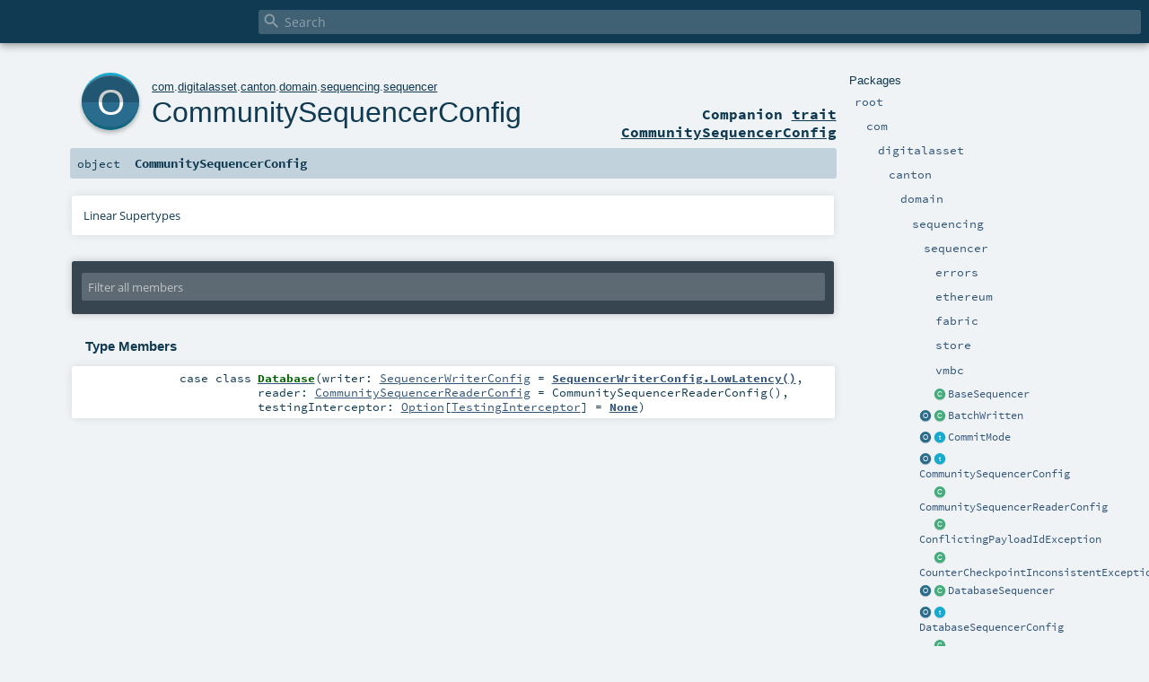

--- FILE ---
content_type: text/html
request_url: https://docs.daml.com/2.1.0/canton/scaladoc/com/digitalasset/canton/domain/sequencing/sequencer/CommunitySequencerConfig$.html
body_size: 4963
content:
<!DOCTYPE html ><html><head><meta http-equiv="X-UA-Compatible" content="IE=edge"/><meta content="width=device-width, initial-scale=1.0, maximum-scale=1.0, user-scalable=no" name="viewport"/><title></title><meta content="" name="description"/><meta content="" name="keywords"/><meta http-equiv="content-type" content="text/html; charset=UTF-8"/><link href="../../../../../../lib/index.css" media="screen" type="text/css" rel="stylesheet"/><link href="../../../../../../lib/template.css" media="screen" type="text/css" rel="stylesheet"/><link href="../../../../../../lib/print.css" media="print" type="text/css" rel="stylesheet"/><link href="../../../../../../lib/diagrams.css" media="screen" type="text/css" rel="stylesheet" id="diagrams-css"/><script type="text/javascript" src="../../../../../../lib/jquery.min.js"></script><script type="text/javascript" src="../../../../../../lib/index.js"></script><script type="text/javascript" src="../../../../../../index.js"></script><script type="text/javascript" src="../../../../../../lib/scheduler.js"></script><script type="text/javascript" src="../../../../../../lib/template.js"></script><script type="text/javascript">/* this variable can be used by the JS to determine the path to the root document */
var toRoot = '../../../../../../';</script></head><body><div id="search"><span id="doc-title"><span id="doc-version"></span></span> <span class="close-results"><span class="left">&lt;</span> Back</span><div id="textfilter"><span class="input"><input autocapitalize="none" placeholder="Search" id="index-input" type="text" accesskey="/"/><i class="clear material-icons"></i><i id="search-icon" class="material-icons"></i></span></div></div><div id="search-results"><div id="search-progress"><div id="progress-fill"></div></div><div id="results-content"><div id="entity-results"></div><div id="member-results"></div></div></div><div id="content-scroll-container" style="-webkit-overflow-scrolling: touch;"><div id="content-container" style="-webkit-overflow-scrolling: touch;"><div id="subpackage-spacer"><div id="packages"><h1>Packages</h1><ul><li class="indented0 " name="_root_.root" group="Ungrouped" fullComment="yes" data-isabs="false" visbl="pub"><a id="_root_" class="anchorToMember"></a><a id="root:_root_" class="anchorToMember"></a> <span class="permalink"><a href="../../../../../../index.html" title="Permalink"><i class="material-icons"></i></a></span> <span class="modifier_kind"><span class="modifier"></span> <span class="kind">package</span></span> <span class="symbol"><a href="../../../../../../index.html" title=""><span class="name">root</span></a></span><div class="fullcomment"><dl class="attributes block"><dt>Definition Classes</dt><dd><a href="../../../../../../index.html" name="_root_" id="_root_" class="extype">root</a></dd></dl></div></li><li class="indented1 " name="_root_.com" group="Ungrouped" fullComment="yes" data-isabs="false" visbl="pub"><a id="com" class="anchorToMember"></a><a id="com:com" class="anchorToMember"></a> <span class="permalink"><a href="../../../../../../com/index.html" title="Permalink"><i class="material-icons"></i></a></span> <span class="modifier_kind"><span class="modifier"></span> <span class="kind">package</span></span> <span class="symbol"><a href="../../../../../index.html" title=""><span class="name">com</span></a></span><div class="fullcomment"><dl class="attributes block"><dt>Definition Classes</dt><dd><a href="../../../../../../index.html" name="_root_" id="_root_" class="extype">root</a></dd></dl></div></li><li class="indented2 " name="com.digitalasset" group="Ungrouped" fullComment="yes" data-isabs="false" visbl="pub"><a id="digitalasset" class="anchorToMember"></a><a id="digitalasset:digitalasset" class="anchorToMember"></a> <span class="permalink"><a href="../../../../../../com/digitalasset/index.html" title="Permalink"><i class="material-icons"></i></a></span> <span class="modifier_kind"><span class="modifier"></span> <span class="kind">package</span></span> <span class="symbol"><a href="../../../../index.html" title=""><span class="name">digitalasset</span></a></span><div class="fullcomment"><dl class="attributes block"><dt>Definition Classes</dt><dd><a href="../../../../../index.html" name="com" id="com" class="extype">com</a></dd></dl></div></li><li class="indented3 " name="com.digitalasset.canton" group="Ungrouped" fullComment="yes" data-isabs="false" visbl="pub"><a id="canton" class="anchorToMember"></a><a id="canton:canton" class="anchorToMember"></a> <span class="permalink"><a href="../../../../../../com/digitalasset/canton/index.html" title="Permalink"><i class="material-icons"></i></a></span> <span class="modifier_kind"><span class="modifier"></span> <span class="kind">package</span></span> <span class="symbol"><a href="../../../index.html" title=""><span class="name">canton</span></a></span><div class="fullcomment"><dl class="attributes block"><dt>Definition Classes</dt><dd><a href="../../../../index.html" name="com.digitalasset" id="com.digitalasset" class="extype">digitalasset</a></dd></dl></div></li><li class="indented4 " name="com.digitalasset.canton.domain" group="Ungrouped" fullComment="yes" data-isabs="false" visbl="pub"><a id="domain" class="anchorToMember"></a><a id="domain:domain" class="anchorToMember"></a> <span class="permalink"><a href="../../../../../../com/digitalasset/canton/domain/index.html" title="Permalink"><i class="material-icons"></i></a></span> <span class="modifier_kind"><span class="modifier"></span> <span class="kind">package</span></span> <span class="symbol"><a href="../../index.html" title=""><span class="name">domain</span></a></span><div class="fullcomment"><dl class="attributes block"><dt>Definition Classes</dt><dd><a href="../../../index.html" name="com.digitalasset.canton" id="com.digitalasset.canton" class="extype">canton</a></dd></dl></div></li><li class="indented5 " name="com.digitalasset.canton.domain.sequencing" group="Ungrouped" fullComment="yes" data-isabs="false" visbl="pub"><a id="sequencing" class="anchorToMember"></a><a id="sequencing:sequencing" class="anchorToMember"></a> <span class="permalink"><a href="../../../../../../com/digitalasset/canton/domain/sequencing/index.html" title="Permalink"><i class="material-icons"></i></a></span> <span class="modifier_kind"><span class="modifier"></span> <span class="kind">package</span></span> <span class="symbol"><a href="../index.html" title=""><span class="name">sequencing</span></a></span><div class="fullcomment"><dl class="attributes block"><dt>Definition Classes</dt><dd><a href="../../index.html" name="com.digitalasset.canton.domain" id="com.digitalasset.canton.domain" class="extype">domain</a></dd></dl></div></li><li class="indented6 " name="com.digitalasset.canton.domain.sequencing.sequencer" group="Ungrouped" fullComment="yes" data-isabs="false" visbl="pub"><a id="sequencer" class="anchorToMember"></a><a id="sequencer:sequencer" class="anchorToMember"></a> <span class="permalink"><a href="../../../../../../com/digitalasset/canton/domain/sequencing/sequencer/index.html" title="Permalink"><i class="material-icons"></i></a></span> <span class="modifier_kind"><span class="modifier"></span> <span class="kind">package</span></span> <span class="symbol"><a href="index.html" title=""><span class="name">sequencer</span></a></span><div class="fullcomment"><dl class="attributes block"><dt>Definition Classes</dt><dd><a href="../index.html" name="com.digitalasset.canton.domain.sequencing" id="com.digitalasset.canton.domain.sequencing" class="extype">sequencing</a></dd></dl></div></li><li class="indented7 " name="com.digitalasset.canton.domain.sequencing.sequencer.errors" group="Ungrouped" fullComment="yes" data-isabs="false" visbl="pub"><a id="errors" class="anchorToMember"></a><a id="errors:errors" class="anchorToMember"></a> <span class="permalink"><a href="../../../../../../com/digitalasset/canton/domain/sequencing/sequencer/errors/index.html" title="Permalink"><i class="material-icons"></i></a></span> <span class="modifier_kind"><span class="modifier"></span> <span class="kind">package</span></span> <span class="symbol"><a href="errors/index.html" title=""><span class="name">errors</span></a></span><div class="fullcomment"><dl class="attributes block"><dt>Definition Classes</dt><dd><a href="index.html" name="com.digitalasset.canton.domain.sequencing.sequencer" id="com.digitalasset.canton.domain.sequencing.sequencer" class="extype">sequencer</a></dd></dl></div></li><li class="indented7 " name="com.digitalasset.canton.domain.sequencing.sequencer.ethereum" group="Ungrouped" fullComment="yes" data-isabs="false" visbl="pub"><a id="ethereum" class="anchorToMember"></a><a id="ethereum:ethereum" class="anchorToMember"></a> <span class="permalink"><a href="../../../../../../com/digitalasset/canton/domain/sequencing/sequencer/ethereum/index.html" title="Permalink"><i class="material-icons"></i></a></span> <span class="modifier_kind"><span class="modifier"></span> <span class="kind">package</span></span> <span class="symbol"><a href="ethereum/index.html" title=""><span class="name">ethereum</span></a></span><div class="fullcomment"><dl class="attributes block"><dt>Definition Classes</dt><dd><a href="index.html" name="com.digitalasset.canton.domain.sequencing.sequencer" id="com.digitalasset.canton.domain.sequencing.sequencer" class="extype">sequencer</a></dd></dl></div></li><li class="indented7 " name="com.digitalasset.canton.domain.sequencing.sequencer.fabric" group="Ungrouped" fullComment="yes" data-isabs="false" visbl="pub"><a id="fabric" class="anchorToMember"></a><a id="fabric:fabric" class="anchorToMember"></a> <span class="permalink"><a href="../../../../../../com/digitalasset/canton/domain/sequencing/sequencer/fabric/index.html" title="Permalink"><i class="material-icons"></i></a></span> <span class="modifier_kind"><span class="modifier"></span> <span class="kind">package</span></span> <span class="symbol"><a href="fabric/index.html" title=""><span class="name">fabric</span></a></span><div class="fullcomment"><dl class="attributes block"><dt>Definition Classes</dt><dd><a href="index.html" name="com.digitalasset.canton.domain.sequencing.sequencer" id="com.digitalasset.canton.domain.sequencing.sequencer" class="extype">sequencer</a></dd></dl></div></li><li class="indented7 " name="com.digitalasset.canton.domain.sequencing.sequencer.store" group="Ungrouped" fullComment="yes" data-isabs="false" visbl="pub"><a id="store" class="anchorToMember"></a><a id="store:store" class="anchorToMember"></a> <span class="permalink"><a href="../../../../../../com/digitalasset/canton/domain/sequencing/sequencer/store/index.html" title="Permalink"><i class="material-icons"></i></a></span> <span class="modifier_kind"><span class="modifier"></span> <span class="kind">package</span></span> <span class="symbol"><a href="store/index.html" title=""><span class="name">store</span></a></span><div class="fullcomment"><dl class="attributes block"><dt>Definition Classes</dt><dd><a href="index.html" name="com.digitalasset.canton.domain.sequencing.sequencer" id="com.digitalasset.canton.domain.sequencing.sequencer" class="extype">sequencer</a></dd></dl></div></li><li class="indented7 " name="com.digitalasset.canton.domain.sequencing.sequencer.vmbc" group="Ungrouped" fullComment="yes" data-isabs="false" visbl="pub"><a id="vmbc" class="anchorToMember"></a><a id="vmbc:vmbc" class="anchorToMember"></a> <span class="permalink"><a href="../../../../../../com/digitalasset/canton/domain/sequencing/sequencer/vmbc/index.html" title="Permalink"><i class="material-icons"></i></a></span> <span class="modifier_kind"><span class="modifier"></span> <span class="kind">package</span></span> <span class="symbol"><a href="vmbc/index.html" title=""><span class="name">vmbc</span></a></span><div class="fullcomment"><dl class="attributes block"><dt>Definition Classes</dt><dd><a href="index.html" name="com.digitalasset.canton.domain.sequencing.sequencer" id="com.digitalasset.canton.domain.sequencing.sequencer" class="extype">sequencer</a></dd></dl></div></li><li class="current-entities indented6"><span class="separator"></span> <a href="BaseSequencer.html" title="Provides additional functionality that is common between sequencer implementations:" class="class"></a><a href="BaseSequencer.html" title="Provides additional functionality that is common between sequencer implementations:">BaseSequencer</a></li><li class="current-entities indented6"><a href="BatchWritten$.html" title="" class="object"></a> <a href="BatchWritten.html" title="" class="class"></a><a href="BatchWritten.html" title="">BatchWritten</a></li><li class="current-entities indented6"><a href="CommitMode$.html" title="" class="object"></a> <a href="CommitMode.html" title="" class="trait"></a><a href="CommitMode.html" title="">CommitMode</a></li><li class="current-entities indented6"><a href="" title="" class="object"></a> <a href="CommunitySequencerConfig.html" title="" class="trait"></a><a href="CommunitySequencerConfig.html" title="">CommunitySequencerConfig</a></li><li class="current-entities indented6"><span class="separator"></span> <a href="CommunitySequencerReaderConfig.html" title="" class="class"></a><a href="CommunitySequencerReaderConfig.html" title="">CommunitySequencerReaderConfig</a></li><li class="current-entities indented6"><span class="separator"></span> <a href="ConflictingPayloadIdException.html" title="We intentionally use an unsafe storage method for writing payloads to take advantage of a full connection pool for performance." class="class"></a><a href="ConflictingPayloadIdException.html" title="We intentionally use an unsafe storage method for writing payloads to take advantage of a full connection pool for performance.">ConflictingPayloadIdException</a></li><li class="current-entities indented6"><span class="separator"></span> <a href="CounterCheckpointInconsistentException.html" title="We throw this if a store.SaveCounterCheckpointError.CounterCheckpointInconsistent error is returned when saving a new member counter checkpoint." class="class"></a><a href="CounterCheckpointInconsistentException.html" title="We throw this if a store.SaveCounterCheckpointError.CounterCheckpointInconsistent error is returned when saving a new member counter checkpoint.">CounterCheckpointInconsistentException</a></li><li class="current-entities indented6"><a href="DatabaseSequencer$.html" title="" class="object"></a> <a href="DatabaseSequencer.html" title="" class="class"></a><a href="DatabaseSequencer.html" title="">DatabaseSequencer</a></li><li class="current-entities indented6"><a href="DatabaseSequencerConfig$.html" title="" class="object"></a> <a href="DatabaseSequencerConfig.html" title="Unsealed trait so the database sequencer config can be reused between community and enterprise" class="trait"></a><a href="DatabaseSequencerConfig.html" title="Unsealed trait so the database sequencer config can be reused between community and enterprise">DatabaseSequencerConfig</a></li><li class="current-entities indented6"><span class="separator"></span> <a href="DirectSequencerClientTransport.html" title="This transport is meant to be used to create a sequencer client that connects directly to an in-process sequencer." class="class"></a><a href="DirectSequencerClientTransport.html" title="This transport is meant to be used to create a sequencer client that connects directly to an in-process sequencer.">DirectSequencerClientTransport</a></li><li class="current-entities indented6"><a href="EthereumAccount$.html" title="" class="object"></a> <a href="EthereumAccount.html" title="The address of an Ethereum account is derived by taking the last 20 bytes of the Keccak-256 hash of the public key and adding 0x to the beginning." class="class"></a><a href="EthereumAccount.html" title="The address of an Ethereum account is derived by taking the last 20 bytes of the Keccak-256 hash of the public key and adding 0x to the beginning.">EthereumAccount</a></li><li class="current-entities indented6"><span class="separator"></span> <a href="EventSignaller.html" title="Component to signal to a SequencerReader that more events may be available to read so should attempt fetching events from its store." class="trait"></a><a href="EventSignaller.html" title="Component to signal to a SequencerReader that more events may be available to read so should attempt fetching events from its store.">EventSignaller</a></li><li class="current-entities indented6"><span class="separator"></span> <a href="FetchLatestEventsFlow$.html" title="Flow that upon read signals will attempt to fetch all events until head is reached." class="object"></a><a href="FetchLatestEventsFlow$.html" title="Flow that upon read signals will attempt to fetch all events until head is reached.">FetchLatestEventsFlow</a></li><li class="current-entities indented6"><a href="LedgerIdentity$.html" title="" class="object"></a> <a href="LedgerIdentity.html" title="Trait for identities on ledgers that Canton integrates with." class="trait"></a><a href="LedgerIdentity.html" title="Trait for identities on ledgers that Canton integrates with.">LedgerIdentity</a></li><li class="current-entities indented6"><span class="separator"></span> <a href="LocalSequencerStateEventSignaller.html" title="If all Sequencer writes are occurring locally we pipe write notifications to read subscriptions allowing the SequencerReader to immediately read from the backing store rather than polling." class="class"></a><a href="LocalSequencerStateEventSignaller.html" title="If all Sequencer writes are occurring locally we pipe write notifications to read subscriptions allowing the SequencerReader to immediately read from the backing store rather than polling.">LocalSequencerStateEventSignaller</a></li><li class="current-entities indented6"><span class="separator"></span> <a href="NotifyEventSignallerFlow$.html" title="" class="object"></a><a href="NotifyEventSignallerFlow$.html" title="">NotifyEventSignallerFlow</a></li><li class="current-entities indented6"><span class="separator"></span> <a href="OnlineSequencerCheckConfig.html" title="" class="class"></a><a href="OnlineSequencerCheckConfig.html" title="">OnlineSequencerCheckConfig</a></li><li class="current-entities indented6"><span class="separator"></span> <a href="PartitionedTimestampGenerator.html" title="To generate unique timestamps between many nodes without coordination we partition available timestamps by the node index within a range of the total number of nodes." class="class"></a><a href="PartitionedTimestampGenerator.html" title="To generate unique timestamps between many nodes without coordination we partition available timestamps by the node index within a range of the total number of nodes.">PartitionedTimestampGenerator</a></li><li class="current-entities indented6"><span class="separator"></span> <a href="PayloadMissingException.html" title="A payload that we should have just stored now seems to be missing." class="class"></a><a href="PayloadMissingException.html" title="A payload that we should have just stored now seems to be missing.">PayloadMissingException</a></li><li class="current-entities indented6"><span class="separator"></span> <a href="PollingEventSignaller.html" title="Ignore local writes and simply trigger reads periodically based on a static polling interval." class="class"></a><a href="PollingEventSignaller.html" title="Ignore local writes and simply trigger reads periodically based on a static polling interval.">PollingEventSignaller</a></li><li class="current-entities indented6"><a href="PruningError$.html" title="" class="object"></a> <a href="PruningError.html" title="Errors from pruning" class="trait"></a><a href="PruningError.html" title="Errors from pruning">PruningError</a></li><li class="current-entities indented6"><a href="ReadSignal$.html" title="" class="object"></a> <a href="ReadSignal.html" title="Signal that a reader should attempt to read the latest events as some may have been written" class="trait"></a><a href="ReadSignal.html" title="Signal that a reader should attempt to read the latest events as some may have been written">ReadSignal</a></li><li class="current-entities indented6"><span class="separator"></span> <a href="SendEventGenerator.html" title="" class="class"></a><a href="SendEventGenerator.html" title="">SendEventGenerator</a></li><li class="current-entities indented6"><span class="separator"></span> <a href="SequenceWritesFlow$.html" title="" class="object"></a><a href="SequenceWritesFlow$.html" title="">SequenceWritesFlow</a></li><li class="current-entities indented6"><a href="SequencedWrite$.html" title="" class="object"></a> <a href="SequencedWrite.html" title="A write that we've assigned a timestamp to." class="trait"></a><a href="SequencedWrite.html" title="A write that we've assigned a timestamp to.">SequencedWrite</a></li><li class="current-entities indented6"><a href="Sequencer$.html" title="" class="object"></a> <a href="Sequencer.html" title="Interface for sequencer operations." class="trait"></a><a href="Sequencer.html" title="Interface for sequencer operations.">Sequencer</a></li><li class="current-entities indented6"><span class="separator"></span> <a href="SequencerClients.html" title="Structure housing both members and instances of those members." class="class"></a><a href="SequencerClients.html" title="Structure housing both members and instances of those members.">SequencerClients</a></li><li class="current-entities indented6"><span class="separator"></span> <a href="SequencerConfig.html" title="" class="trait"></a><a href="SequencerConfig.html" title="">SequencerConfig</a></li><li class="current-entities indented6"><a href="SequencerFactory$.html" title="" class="object"></a> <a href="SequencerFactory.html" title="" class="trait"></a><a href="SequencerFactory.html" title="">SequencerFactory</a></li><li class="current-entities indented6"><a href="SequencerMemberStatus$.html" title="" class="object"></a> <a href="SequencerMemberStatus.html" title="" class="class"></a><a href="SequencerMemberStatus.html" title="">SequencerMemberStatus</a></li><li class="current-entities indented6"><span class="separator"></span> <a href="SequencerOfflineException.html" title="Throw as an error in the akka stream when we discover that our currently running sequencer writer has been marked as offline." class="class"></a><a href="SequencerOfflineException.html" title="Throw as an error in the akka stream when we discover that our currently running sequencer writer has been marked as offline.">SequencerOfflineException</a></li><li class="current-entities indented6"><a href="SequencerPruningStatus$.html" title="" class="object"></a> <a href="SequencerPruningStatus.html" title="Pruning status of a Sequencer." class="class"></a><a href="SequencerPruningStatus.html" title="Pruning status of a Sequencer.">SequencerPruningStatus</a></li><li class="current-entities indented6"><a href="SequencerReader$.html" title="" class="object"></a> <a href="SequencerReader.html" title="" class="class"></a><a href="SequencerReader.html" title="">SequencerReader</a></li><li class="current-entities indented6"><a href="SequencerReaderConfig$.html" title="" class="object"></a> <a href="SequencerReaderConfig.html" title="Configuration for the database based sequence reader." class="trait"></a><a href="SequencerReaderConfig.html" title="Configuration for the database based sequence reader.">SequencerReaderConfig</a></li><li class="current-entities indented6"><a href="SequencerSnapshot$.html" title="" class="object"></a> <a href="SequencerSnapshot.html" title="" class="class"></a><a href="SequencerSnapshot.html" title="">SequencerSnapshot</a></li><li class="current-entities indented6"><span class="separator"></span> <a href="SequencerValidations$.html" title="" class="object"></a><a href="SequencerValidations$.html" title="">SequencerValidations</a></li><li class="current-entities indented6"><a href="SequencerWriter$.html" title="" class="object"></a> <a href="SequencerWriter.html" title="The Writer component is in practice a little state machine that will run crash recovery on startup then create a running SequencerWriterSource." class="class"></a><a href="SequencerWriter.html" title="The Writer component is in practice a little state machine that will run crash recovery on startup then create a running SequencerWriterSource.">SequencerWriter</a></li><li class="current-entities indented6"><a href="SequencerWriterConfig$.html" title="Expose config as different named versions using different default values to allow easy switching for the different setups we can run in (high-throughput, low-latency)." class="object"></a> <a href="SequencerWriterConfig.html" title="Configuration for the database based sequencer writer" class="trait"></a><a href="SequencerWriterConfig.html" title="Configuration for the database based sequencer writer">SequencerWriterConfig</a></li><li class="current-entities indented6"><span class="separator"></span> <a href="SequencerWriterException.html" title="Base class for exceptions intentionally thrown during Akka stream to flag errors" class="class"></a><a href="SequencerWriterException.html" title="Base class for exceptions intentionally thrown during Akka stream to flag errors">SequencerWriterException</a></li><li class="current-entities indented6"><span class="separator"></span> <a href="SequencerWriterQueues.html" title="" class="class"></a><a href="SequencerWriterQueues.html" title="">SequencerWriterQueues</a></li><li class="current-entities indented6"><span class="separator"></span> <a href="SequencerWriterSource$.html" title="Akka stream for writing as a Sequencer" class="object"></a><a href="SequencerWriterSource$.html" title="Akka stream for writing as a Sequencer">SequencerWriterSource</a></li><li class="current-entities indented6"><a href="SequencerWriterStoreFactory$.html" title="" class="object"></a> <a href="SequencerWriterStoreFactory.html" title="Create instances for a store.SequencerWriterStore and a predicate to know whether we can recreate a sequencer writer on failures encountered potentially during storage." class="trait"></a><a href="SequencerWriterStoreFactory.html" title="Create instances for a store.SequencerWriterStore and a predicate to know whether we can recreate a sequencer writer on failures encountered potentially during storage.">SequencerWriterStoreFactory</a></li><li class="current-entities indented6"><span class="separator"></span> <a href="TotalNodeCountValues$.html" title="" class="object"></a><a href="TotalNodeCountValues$.html" title="">TotalNodeCountValues</a></li><li class="current-entities indented6"><span class="separator"></span> <a href="UpdateWatermarkFlow$.html" title="" class="object"></a><a href="UpdateWatermarkFlow$.html" title="">UpdateWatermarkFlow</a></li><li class="current-entities indented6"><a href="Write$.html" title="" class="object"></a> <a href="Write.html" title="A write we want to make to the db" class="trait"></a><a href="Write.html" title="A write we want to make to the db">Write</a></li><li class="current-entities indented6"><a href="WriteNotification$.html" title="" class="object"></a> <a href="WriteNotification.html" title="Who gets notified that a event has been written" class="trait"></a><a href="WriteNotification.html" title="Who gets notified that a event has been written">WriteNotification</a></li><li class="current-entities indented6"><span class="separator"></span> <a href="WritePayloadsFlow$.html" title="Extract the payloads of events and write them in batches to the payloads table." class="object"></a><a href="WritePayloadsFlow$.html" title="Extract the payloads of events and write them in batches to the payloads table.">WritePayloadsFlow</a></li><li class="current-entities indented6"><a href="WriterStartupError$.html" title="" class="object"></a> <a href="WriterStartupError.html" title="Errors that can occur while starting the SequencerWriter." class="trait"></a><a href="WriterStartupError.html" title="Errors that can occur while starting the SequencerWriter.">WriterStartupError</a></li></ul></div></div><div id="content"><body class="object value"><div id="definition"><a href="CommunitySequencerConfig.html" title="See companion trait"><div class="big-circle object-companion-trait">o</div></a><p id="owner"><a href="../../../../../index.html" name="com" id="com" class="extype">com</a>.<a href="../../../../index.html" name="com.digitalasset" id="com.digitalasset" class="extype">digitalasset</a>.<a href="../../../index.html" name="com.digitalasset.canton" id="com.digitalasset.canton" class="extype">canton</a>.<a href="../../index.html" name="com.digitalasset.canton.domain" id="com.digitalasset.canton.domain" class="extype">domain</a>.<a href="../index.html" name="com.digitalasset.canton.domain.sequencing" id="com.digitalasset.canton.domain.sequencing" class="extype">sequencing</a>.<a href="index.html" name="com.digitalasset.canton.domain.sequencing.sequencer" id="com.digitalasset.canton.domain.sequencing.sequencer" class="extype">sequencer</a></p><h1><a href="CommunitySequencerConfig.html" title="See companion trait">CommunitySequencerConfig</a><span class="permalink"><a href="../../../../../../com/digitalasset/canton/domain/sequencing/sequencer/CommunitySequencerConfig$.html" title="Permalink"><i class="material-icons"></i></a></span></h1><h3><span class="morelinks"><div>Companion <a href="CommunitySequencerConfig.html" title="See companion trait">trait CommunitySequencerConfig</a></div></span></h3></div><h4 id="signature" class="signature"><span class="modifier_kind"><span class="modifier"></span> <span class="kind">object</span></span> <span class="symbol"><span class="name">CommunitySequencerConfig</span></span></h4><div id="comment" class="fullcommenttop"><div class="toggleContainer"><div class="toggle block"><span>Linear Supertypes</span><div class="superTypes hiddenContent"><a href="../../../../../../scala/index.html#AnyRef=Object" name="scala.AnyRef" id="scala.AnyRef" class="extmbr">AnyRef</a>, <a href="https://www.scala-lang.org/api/2.13.8/scala/Any.html#scala.Any" name="scala.Any" id="scala.Any" class="extype">Any</a></div></div></div></div><div id="mbrsel"><div class="toggle"></div><div id="memberfilter"><i class="material-icons arrow"></i><span class="input"><input placeholder="Filter all members" id="mbrsel-input" type="text" accesskey="/"/></span><i class="clear material-icons"></i></div><div id="filterby"><div id="order"><span class="filtertype">Ordering</span><ol><li class="alpha in"><span>Alphabetic</span></li><li class="inherit out"><span>By Inheritance</span></li></ol></div><div class="ancestors"><span class="filtertype">Inherited<br/></span><ol id="linearization"><li class="in" name="com.digitalasset.canton.domain.sequencing.sequencer.CommunitySequencerConfig"><span>CommunitySequencerConfig</span></li><li class="in" name="scala.AnyRef"><span>AnyRef</span></li><li class="in" name="scala.Any"><span>Any</span></li></ol></div><div class="ancestors"><span class="filtertype"></span><ol><li class="hideall out"><span>Hide All</span></li><li class="showall in"><span>Show All</span></li></ol></div><div id="visbl"><span class="filtertype">Visibility</span><ol><li class="public in"><span>Public</span></li><li class="protected out"><span>Protected</span></li></ol></div></div></div><div id="template"><div id="allMembers"><div id="types" class="types members"><h3>Type Members</h3><ol><li class="indented0 " name="com.digitalasset.canton.domain.sequencing.sequencer.CommunitySequencerConfig.Database" group="Ungrouped" fullComment="no" data-isabs="false" visbl="pub"><a id="DatabaseextendsCommunitySequencerConfigwithDatabaseSequencerConfigwithProductwithSerializable" class="anchorToMember"></a><a id="Database:Database" class="anchorToMember"></a> <span class="permalink"><a href="../../../../../../com/digitalasset/canton/domain/sequencing/sequencer/CommunitySequencerConfig$$Database.html" title="Permalink"><i class="material-icons"></i></a></span> <span class="modifier_kind"><span class="modifier"></span> <span class="kind">case class</span></span> <span class="symbol"><a href="CommunitySequencerConfig$$Database.html" title=""><span class="name">Database</span></a><span class="params">(<span name="writer">writer: <a href="SequencerWriterConfig.html" name="com.digitalasset.canton.domain.sequencing.sequencer.SequencerWriterConfig" id="com.digitalasset.canton.domain.sequencing.sequencer.SequencerWriterConfig" class="extype">SequencerWriterConfig</a> = <span class="symbol"><span class="name"><a href="SequencerWriterConfig$.html">SequencerWriterConfig.LowLatency()</a></span></span></span>, <span name="reader">reader: <a href="CommunitySequencerReaderConfig.html" name="com.digitalasset.canton.domain.sequencing.sequencer.CommunitySequencerReaderConfig" id="com.digitalasset.canton.domain.sequencing.sequencer.CommunitySequencerReaderConfig" class="extype">CommunitySequencerReaderConfig</a> = <span class="symbol">CommunitySequencerReaderConfig()</span></span>, <span name="testingInterceptor">testingInterceptor: <a href="https://www.scala-lang.org/api/2.13.8/scala/Option.html#scala.Option" name="scala.Option" id="scala.Option" class="extype">Option</a>[<a href="DatabaseSequencerConfig$.html#TestingInterceptor=com.digitalasset.canton.time.Clock=&gt;(com.digitalasset.canton.domain.sequencing.sequencer.Sequencer=&gt;(scala.concurrent.ExecutionContext=&gt;com.digitalasset.canton.domain.sequencing.sequencer.Sequencer))" name="com.digitalasset.canton.domain.sequencing.sequencer.DatabaseSequencerConfig.TestingInterceptor" id="com.digitalasset.canton.domain.sequencing.sequencer.DatabaseSequencerConfig.TestingInterceptor" class="extmbr">TestingInterceptor</a>] = <span class="symbol"><span class="name"><a href="../../../../../../scala/index.html">None</a></span></span></span>)</span><span class="result"> extends <a href="CommunitySequencerConfig.html" name="com.digitalasset.canton.domain.sequencing.sequencer.CommunitySequencerConfig" id="com.digitalasset.canton.domain.sequencing.sequencer.CommunitySequencerConfig" class="extype">CommunitySequencerConfig</a> with <a href="DatabaseSequencerConfig.html" name="com.digitalasset.canton.domain.sequencing.sequencer.DatabaseSequencerConfig" id="com.digitalasset.canton.domain.sequencing.sequencer.DatabaseSequencerConfig" class="extype">DatabaseSequencerConfig</a> with <a href="https://www.scala-lang.org/api/2.13.8/scala/Product.html#scala.Product" name="scala.Product" id="scala.Product" class="extype">Product</a> with <a href="../../../../../../scala/index.html#Serializable=java.io.Serializable" name="scala.Serializable" id="scala.Serializable" class="extmbr">Serializable</a></span></span></li></ol></div><div class="values members"><h3>Value Members</h3><ol><li class="indented0 " name="scala.AnyRef#!=" group="Ungrouped" fullComment="yes" data-isabs="false" visbl="pub"><a id="!=(x$1:Any):Boolean" class="anchorToMember"></a><a id="!=(Any):Boolean" class="anchorToMember"></a> <span class="permalink"><a href="../../../../../../com/digitalasset/canton/domain/sequencing/sequencer/CommunitySequencerConfig$.html#!=(x$1:Any):Boolean" title="Permalink"><i class="material-icons"></i></a></span> <span class="modifier_kind"><span class="modifier">final </span> <span class="kind">def</span></span> <span class="symbol"><span class="name" title="gt4s: $bang$eq">!=</span><span class="params">(<span name="arg0">arg0: <a href="https://www.scala-lang.org/api/2.13.8/scala/Any.html#scala.Any" name="scala.Any" id="scala.Any" class="extype">Any</a></span>)</span><span class="result">: <a href="https://www.scala-lang.org/api/2.13.8/scala/Boolean.html#scala.Boolean" name="scala.Boolean" id="scala.Boolean" class="extype">Boolean</a></span></span><div class="fullcomment"><dl class="attributes block"><dt>Definition Classes</dt><dd>AnyRef → Any</dd></dl></div></li><li class="indented0 " name="scala.AnyRef###" group="Ungrouped" fullComment="yes" data-isabs="false" visbl="pub"><a id="##:Int" class="anchorToMember"></a> <span class="permalink"><a href="../../../../../../com/digitalasset/canton/domain/sequencing/sequencer/CommunitySequencerConfig$.html###:Int" title="Permalink"><i class="material-icons"></i></a></span> <span class="modifier_kind"><span class="modifier">final </span> <span class="kind">def</span></span> <span class="symbol"><span class="name" title="gt4s: $hash$hash">##</span><span class="result">: <a href="https://www.scala-lang.org/api/2.13.8/scala/Int.html#scala.Int" name="scala.Int" id="scala.Int" class="extype">Int</a></span></span><div class="fullcomment"><dl class="attributes block"><dt>Definition Classes</dt><dd>AnyRef → Any</dd></dl></div></li><li class="indented0 " name="scala.AnyRef#==" group="Ungrouped" fullComment="yes" data-isabs="false" visbl="pub"><a id="==(x$1:Any):Boolean" class="anchorToMember"></a><a id="==(Any):Boolean" class="anchorToMember"></a> <span class="permalink"><a href="../../../../../../com/digitalasset/canton/domain/sequencing/sequencer/CommunitySequencerConfig$.html#==(x$1:Any):Boolean" title="Permalink"><i class="material-icons"></i></a></span> <span class="modifier_kind"><span class="modifier">final </span> <span class="kind">def</span></span> <span class="symbol"><span class="name" title="gt4s: $eq$eq">==</span><span class="params">(<span name="arg0">arg0: <a href="https://www.scala-lang.org/api/2.13.8/scala/Any.html#scala.Any" name="scala.Any" id="scala.Any" class="extype">Any</a></span>)</span><span class="result">: <a href="https://www.scala-lang.org/api/2.13.8/scala/Boolean.html#scala.Boolean" name="scala.Boolean" id="scala.Boolean" class="extype">Boolean</a></span></span><div class="fullcomment"><dl class="attributes block"><dt>Definition Classes</dt><dd>AnyRef → Any</dd></dl></div></li><li class="indented0 " name="scala.Any#asInstanceOf" group="Ungrouped" fullComment="yes" data-isabs="false" visbl="pub"><a id="asInstanceOf[T0]:T0" class="anchorToMember"></a> <span class="permalink"><a href="../../../../../../com/digitalasset/canton/domain/sequencing/sequencer/CommunitySequencerConfig$.html#asInstanceOf[T0]:T0" title="Permalink"><i class="material-icons"></i></a></span> <span class="modifier_kind"><span class="modifier">final </span> <span class="kind">def</span></span> <span class="symbol"><span class="name">asInstanceOf</span><span class="tparams">[<span name="T0">T0</span>]</span><span class="result">: <span name="scala.Any.asInstanceOf.T0" class="extype">T0</span></span></span><div class="fullcomment"><dl class="attributes block"><dt>Definition Classes</dt><dd>Any</dd></dl></div></li><li class="indented0 " name="scala.AnyRef#clone" group="Ungrouped" fullComment="yes" data-isabs="false" visbl="prt"><a id="clone():Object" class="anchorToMember"></a><a id="clone():AnyRef" class="anchorToMember"></a> <span class="permalink"><a href="../../../../../../com/digitalasset/canton/domain/sequencing/sequencer/CommunitySequencerConfig$.html#clone():Object" title="Permalink"><i class="material-icons"></i></a></span> <span class="modifier_kind"><span class="modifier"></span> <span class="kind">def</span></span> <span class="symbol"><span class="name">clone</span><span class="params">()</span><span class="result">: <a href="../../../../../../scala/index.html#AnyRef=Object" name="scala.AnyRef" id="scala.AnyRef" class="extmbr">AnyRef</a></span></span><div class="fullcomment"><dl class="attributes block"><dt>Attributes</dt><dd>protected[<span name="java.lang" class="extype">lang</span>] </dd><dt>Definition Classes</dt><dd>AnyRef</dd><dt>Annotations</dt><dd><span class="name">@throws</span><span class="args">(<span><span class="defval">classOf[java.lang.CloneNotSupportedException]</span></span>)</span> <span class="name">@native</span><span class="args">()</span> <span class="name">@HotSpotIntrinsicCandidate</span><span class="args">()</span> </dd></dl></div></li><li class="indented0 " name="scala.AnyRef#eq" group="Ungrouped" fullComment="yes" data-isabs="false" visbl="pub"><a id="eq(x$1:AnyRef):Boolean" class="anchorToMember"></a><a id="eq(AnyRef):Boolean" class="anchorToMember"></a> <span class="permalink"><a href="../../../../../../com/digitalasset/canton/domain/sequencing/sequencer/CommunitySequencerConfig$.html#eq(x$1:AnyRef):Boolean" title="Permalink"><i class="material-icons"></i></a></span> <span class="modifier_kind"><span class="modifier">final </span> <span class="kind">def</span></span> <span class="symbol"><span class="name">eq</span><span class="params">(<span name="arg0">arg0: <a href="../../../../../../scala/index.html#AnyRef=Object" name="scala.AnyRef" id="scala.AnyRef" class="extmbr">AnyRef</a></span>)</span><span class="result">: <a href="https://www.scala-lang.org/api/2.13.8/scala/Boolean.html#scala.Boolean" name="scala.Boolean" id="scala.Boolean" class="extype">Boolean</a></span></span><div class="fullcomment"><dl class="attributes block"><dt>Definition Classes</dt><dd>AnyRef</dd></dl></div></li><li class="indented0 " name="scala.AnyRef#equals" group="Ungrouped" fullComment="yes" data-isabs="false" visbl="pub"><a id="equals(x$1:Object):Boolean" class="anchorToMember"></a><a id="equals(AnyRef):Boolean" class="anchorToMember"></a> <span class="permalink"><a href="../../../../../../com/digitalasset/canton/domain/sequencing/sequencer/CommunitySequencerConfig$.html#equals(x$1:Object):Boolean" title="Permalink"><i class="material-icons"></i></a></span> <span class="modifier_kind"><span class="modifier"></span> <span class="kind">def</span></span> <span class="symbol"><span class="name">equals</span><span class="params">(<span name="arg0">arg0: <a href="../../../../../../scala/index.html#AnyRef=Object" name="scala.AnyRef" id="scala.AnyRef" class="extmbr">AnyRef</a></span>)</span><span class="result">: <a href="https://www.scala-lang.org/api/2.13.8/scala/Boolean.html#scala.Boolean" name="scala.Boolean" id="scala.Boolean" class="extype">Boolean</a></span></span><div class="fullcomment"><dl class="attributes block"><dt>Definition Classes</dt><dd>AnyRef → Any</dd></dl></div></li><li class="indented0 " name="scala.AnyRef#getClass" group="Ungrouped" fullComment="yes" data-isabs="false" visbl="pub"><a id="getClass():Class[_]" class="anchorToMember"></a><a id="getClass():Class[_&lt;:AnyRef]" class="anchorToMember"></a> <span class="permalink"><a href="../../../../../../com/digitalasset/canton/domain/sequencing/sequencer/CommunitySequencerConfig$.html#getClass():Class[_]" title="Permalink"><i class="material-icons"></i></a></span> <span class="modifier_kind"><span class="modifier">final </span> <span class="kind">def</span></span> <span class="symbol"><span class="name">getClass</span><span class="params">()</span><span class="result">: <a href="https://docs.oracle.com/en/java/javase/11/docs/api/java.base/java/lang/Class.html#java.lang.Class" name="java.lang.Class" id="java.lang.Class" class="extype">Class</a>[_ &lt;: <a href="../../../../../../scala/index.html#AnyRef=Object" name="scala.AnyRef" id="scala.AnyRef" class="extmbr">AnyRef</a>]</span></span><div class="fullcomment"><dl class="attributes block"><dt>Definition Classes</dt><dd>AnyRef → Any</dd><dt>Annotations</dt><dd><span class="name">@native</span><span class="args">()</span> <span class="name">@HotSpotIntrinsicCandidate</span><span class="args">()</span> </dd></dl></div></li><li class="indented0 " name="scala.AnyRef#hashCode" group="Ungrouped" fullComment="yes" data-isabs="false" visbl="pub"><a id="hashCode():Int" class="anchorToMember"></a> <span class="permalink"><a href="../../../../../../com/digitalasset/canton/domain/sequencing/sequencer/CommunitySequencerConfig$.html#hashCode():Int" title="Permalink"><i class="material-icons"></i></a></span> <span class="modifier_kind"><span class="modifier"></span> <span class="kind">def</span></span> <span class="symbol"><span class="name">hashCode</span><span class="params">()</span><span class="result">: <a href="https://www.scala-lang.org/api/2.13.8/scala/Int.html#scala.Int" name="scala.Int" id="scala.Int" class="extype">Int</a></span></span><div class="fullcomment"><dl class="attributes block"><dt>Definition Classes</dt><dd>AnyRef → Any</dd><dt>Annotations</dt><dd><span class="name">@native</span><span class="args">()</span> <span class="name">@HotSpotIntrinsicCandidate</span><span class="args">()</span> </dd></dl></div></li><li class="indented0 " name="scala.Any#isInstanceOf" group="Ungrouped" fullComment="yes" data-isabs="false" visbl="pub"><a id="isInstanceOf[T0]:Boolean" class="anchorToMember"></a> <span class="permalink"><a href="../../../../../../com/digitalasset/canton/domain/sequencing/sequencer/CommunitySequencerConfig$.html#isInstanceOf[T0]:Boolean" title="Permalink"><i class="material-icons"></i></a></span> <span class="modifier_kind"><span class="modifier">final </span> <span class="kind">def</span></span> <span class="symbol"><span class="name">isInstanceOf</span><span class="tparams">[<span name="T0">T0</span>]</span><span class="result">: <a href="https://www.scala-lang.org/api/2.13.8/scala/Boolean.html#scala.Boolean" name="scala.Boolean" id="scala.Boolean" class="extype">Boolean</a></span></span><div class="fullcomment"><dl class="attributes block"><dt>Definition Classes</dt><dd>Any</dd></dl></div></li><li class="indented0 " name="scala.AnyRef#ne" group="Ungrouped" fullComment="yes" data-isabs="false" visbl="pub"><a id="ne(x$1:AnyRef):Boolean" class="anchorToMember"></a><a id="ne(AnyRef):Boolean" class="anchorToMember"></a> <span class="permalink"><a href="../../../../../../com/digitalasset/canton/domain/sequencing/sequencer/CommunitySequencerConfig$.html#ne(x$1:AnyRef):Boolean" title="Permalink"><i class="material-icons"></i></a></span> <span class="modifier_kind"><span class="modifier">final </span> <span class="kind">def</span></span> <span class="symbol"><span class="name">ne</span><span class="params">(<span name="arg0">arg0: <a href="../../../../../../scala/index.html#AnyRef=Object" name="scala.AnyRef" id="scala.AnyRef" class="extmbr">AnyRef</a></span>)</span><span class="result">: <a href="https://www.scala-lang.org/api/2.13.8/scala/Boolean.html#scala.Boolean" name="scala.Boolean" id="scala.Boolean" class="extype">Boolean</a></span></span><div class="fullcomment"><dl class="attributes block"><dt>Definition Classes</dt><dd>AnyRef</dd></dl></div></li><li class="indented0 " name="scala.AnyRef#notify" group="Ungrouped" fullComment="yes" data-isabs="false" visbl="pub"><a id="notify():Unit" class="anchorToMember"></a> <span class="permalink"><a href="../../../../../../com/digitalasset/canton/domain/sequencing/sequencer/CommunitySequencerConfig$.html#notify():Unit" title="Permalink"><i class="material-icons"></i></a></span> <span class="modifier_kind"><span class="modifier">final </span> <span class="kind">def</span></span> <span class="symbol"><span class="name">notify</span><span class="params">()</span><span class="result">: <a href="https://www.scala-lang.org/api/2.13.8/scala/Unit.html#scala.Unit" name="scala.Unit" id="scala.Unit" class="extype">Unit</a></span></span><div class="fullcomment"><dl class="attributes block"><dt>Definition Classes</dt><dd>AnyRef</dd><dt>Annotations</dt><dd><span class="name">@native</span><span class="args">()</span> <span class="name">@HotSpotIntrinsicCandidate</span><span class="args">()</span> </dd></dl></div></li><li class="indented0 " name="scala.AnyRef#notifyAll" group="Ungrouped" fullComment="yes" data-isabs="false" visbl="pub"><a id="notifyAll():Unit" class="anchorToMember"></a> <span class="permalink"><a href="../../../../../../com/digitalasset/canton/domain/sequencing/sequencer/CommunitySequencerConfig$.html#notifyAll():Unit" title="Permalink"><i class="material-icons"></i></a></span> <span class="modifier_kind"><span class="modifier">final </span> <span class="kind">def</span></span> <span class="symbol"><span class="name">notifyAll</span><span class="params">()</span><span class="result">: <a href="https://www.scala-lang.org/api/2.13.8/scala/Unit.html#scala.Unit" name="scala.Unit" id="scala.Unit" class="extype">Unit</a></span></span><div class="fullcomment"><dl class="attributes block"><dt>Definition Classes</dt><dd>AnyRef</dd><dt>Annotations</dt><dd><span class="name">@native</span><span class="args">()</span> <span class="name">@HotSpotIntrinsicCandidate</span><span class="args">()</span> </dd></dl></div></li><li class="indented0 " name="scala.AnyRef#synchronized" group="Ungrouped" fullComment="yes" data-isabs="false" visbl="pub"><a id="synchronized[T0](x$1:=&gt;T0):T0" class="anchorToMember"></a><a id="synchronized[T0](=&gt;T0):T0" class="anchorToMember"></a> <span class="permalink"><a href="../../../../../../com/digitalasset/canton/domain/sequencing/sequencer/CommunitySequencerConfig$.html#synchronized[T0](x$1:=&gt;T0):T0" title="Permalink"><i class="material-icons"></i></a></span> <span class="modifier_kind"><span class="modifier">final </span> <span class="kind">def</span></span> <span class="symbol"><span class="name">synchronized</span><span class="tparams">[<span name="T0">T0</span>]</span><span class="params">(<span name="arg0">arg0: =&gt; <span name="java.lang.AnyRef.synchronized.T0" class="extype">T0</span></span>)</span><span class="result">: <span name="java.lang.AnyRef.synchronized.T0" class="extype">T0</span></span></span><div class="fullcomment"><dl class="attributes block"><dt>Definition Classes</dt><dd>AnyRef</dd></dl></div></li><li class="indented0 " name="scala.AnyRef#toString" group="Ungrouped" fullComment="yes" data-isabs="false" visbl="pub"><a id="toString():String" class="anchorToMember"></a> <span class="permalink"><a href="../../../../../../com/digitalasset/canton/domain/sequencing/sequencer/CommunitySequencerConfig$.html#toString():String" title="Permalink"><i class="material-icons"></i></a></span> <span class="modifier_kind"><span class="modifier"></span> <span class="kind">def</span></span> <span class="symbol"><span class="name">toString</span><span class="params">()</span><span class="result">: <a href="https://docs.oracle.com/en/java/javase/11/docs/api/java.base/java/lang/String.html#java.lang.String" name="java.lang.String" id="java.lang.String" class="extype">String</a></span></span><div class="fullcomment"><dl class="attributes block"><dt>Definition Classes</dt><dd>AnyRef → Any</dd></dl></div></li><li class="indented0 " name="scala.AnyRef#wait" group="Ungrouped" fullComment="yes" data-isabs="false" visbl="pub"><a id="wait(x$1:Long,x$2:Int):Unit" class="anchorToMember"></a><a id="wait(Long,Int):Unit" class="anchorToMember"></a> <span class="permalink"><a href="../../../../../../com/digitalasset/canton/domain/sequencing/sequencer/CommunitySequencerConfig$.html#wait(x$1:Long,x$2:Int):Unit" title="Permalink"><i class="material-icons"></i></a></span> <span class="modifier_kind"><span class="modifier">final </span> <span class="kind">def</span></span> <span class="symbol"><span class="name">wait</span><span class="params">(<span name="arg0">arg0: <a href="https://www.scala-lang.org/api/2.13.8/scala/Long.html#scala.Long" name="scala.Long" id="scala.Long" class="extype">Long</a></span>, <span name="arg1">arg1: <a href="https://www.scala-lang.org/api/2.13.8/scala/Int.html#scala.Int" name="scala.Int" id="scala.Int" class="extype">Int</a></span>)</span><span class="result">: <a href="https://www.scala-lang.org/api/2.13.8/scala/Unit.html#scala.Unit" name="scala.Unit" id="scala.Unit" class="extype">Unit</a></span></span><div class="fullcomment"><dl class="attributes block"><dt>Definition Classes</dt><dd>AnyRef</dd><dt>Annotations</dt><dd><span class="name">@throws</span><span class="args">(<span><span class="defval">classOf[java.lang.InterruptedException]</span></span>)</span> </dd></dl></div></li><li class="indented0 " name="scala.AnyRef#wait" group="Ungrouped" fullComment="yes" data-isabs="false" visbl="pub"><a id="wait(x$1:Long):Unit" class="anchorToMember"></a><a id="wait(Long):Unit" class="anchorToMember"></a> <span class="permalink"><a href="../../../../../../com/digitalasset/canton/domain/sequencing/sequencer/CommunitySequencerConfig$.html#wait(x$1:Long):Unit" title="Permalink"><i class="material-icons"></i></a></span> <span class="modifier_kind"><span class="modifier">final </span> <span class="kind">def</span></span> <span class="symbol"><span class="name">wait</span><span class="params">(<span name="arg0">arg0: <a href="https://www.scala-lang.org/api/2.13.8/scala/Long.html#scala.Long" name="scala.Long" id="scala.Long" class="extype">Long</a></span>)</span><span class="result">: <a href="https://www.scala-lang.org/api/2.13.8/scala/Unit.html#scala.Unit" name="scala.Unit" id="scala.Unit" class="extype">Unit</a></span></span><div class="fullcomment"><dl class="attributes block"><dt>Definition Classes</dt><dd>AnyRef</dd><dt>Annotations</dt><dd><span class="name">@throws</span><span class="args">(<span><span class="defval">classOf[java.lang.InterruptedException]</span></span>)</span> <span class="name">@native</span><span class="args">()</span> </dd></dl></div></li><li class="indented0 " name="scala.AnyRef#wait" group="Ungrouped" fullComment="yes" data-isabs="false" visbl="pub"><a id="wait():Unit" class="anchorToMember"></a> <span class="permalink"><a href="../../../../../../com/digitalasset/canton/domain/sequencing/sequencer/CommunitySequencerConfig$.html#wait():Unit" title="Permalink"><i class="material-icons"></i></a></span> <span class="modifier_kind"><span class="modifier">final </span> <span class="kind">def</span></span> <span class="symbol"><span class="name">wait</span><span class="params">()</span><span class="result">: <a href="https://www.scala-lang.org/api/2.13.8/scala/Unit.html#scala.Unit" name="scala.Unit" id="scala.Unit" class="extype">Unit</a></span></span><div class="fullcomment"><dl class="attributes block"><dt>Definition Classes</dt><dd>AnyRef</dd><dt>Annotations</dt><dd><span class="name">@throws</span><span class="args">(<span><span class="defval">classOf[java.lang.InterruptedException]</span></span>)</span> </dd></dl></div></li></ol></div><div class="values members"><h3>Deprecated Value Members</h3><ol><li class="indented0 " name="scala.AnyRef#finalize" group="Ungrouped" fullComment="yes" data-isabs="false" visbl="prt"><a id="finalize():Unit" class="anchorToMember"></a> <span class="permalink"><a href="../../../../../../com/digitalasset/canton/domain/sequencing/sequencer/CommunitySequencerConfig$.html#finalize():Unit" title="Permalink"><i class="material-icons"></i></a></span> <span class="modifier_kind"><span class="modifier"></span> <span class="kind">def</span></span> <span class="symbol"><span class="name deprecated" title="Deprecated: ">finalize</span><span class="params">()</span><span class="result">: <a href="https://www.scala-lang.org/api/2.13.8/scala/Unit.html#scala.Unit" name="scala.Unit" id="scala.Unit" class="extype">Unit</a></span></span><div class="fullcomment"><dl class="attributes block"><dt>Attributes</dt><dd>protected[<span name="java.lang" class="extype">lang</span>] </dd><dt>Definition Classes</dt><dd>AnyRef</dd><dt>Annotations</dt><dd><span class="name">@throws</span><span class="args">(<span><span class="symbol">classOf[java.lang.Throwable]</span></span>)</span> <span class="name">@Deprecated</span> </dd><dt>Deprecated</dt><dd class="cmt"></dd></dl></div></li></ol></div></div><div id="inheritedMembers"><div name="scala.AnyRef" class="parent"><h3>Inherited from <a href="../../../../../../scala/index.html#AnyRef=Object" name="scala.AnyRef" id="scala.AnyRef" class="extmbr">AnyRef</a></h3></div><div name="scala.Any" class="parent"><h3>Inherited from <a href="https://www.scala-lang.org/api/2.13.8/scala/Any.html#scala.Any" name="scala.Any" id="scala.Any" class="extype">Any</a></h3></div></div><div id="groupedMembers"><div name="Ungrouped" class="group"><h3>Ungrouped</h3></div></div></div><div id="tooltip"></div><div id="footer"></div></body></div></div></div></body></html>
